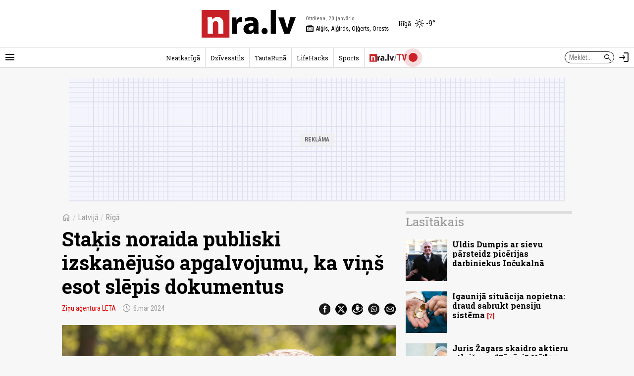

--- FILE ---
content_type: text/javascript;charset=UTF-8
request_url: https://b.adbox.lv/emiter/bx_placement.js?client=CheckPermission&bxID=1976696f78b5c33048192366014&consumer=3584537b330f5900e&g=1
body_size: -14
content:
try{inxBX.updateID('1976696f78b5c33048192366014', 'US');}catch(e){}

--- FILE ---
content_type: text/javascript;charset=UTF-8
request_url: https://b.adbox.lv/emiter/bx_placement.js?id=page_artmid&lang=lv&u=2377821&consumer=3584537b330f5900e&bxID=1976696f78b5c33048192366014&d=1&o=ox&ts=1768913077&h5v=1&vpw=1280&ta=1&gdpr=3
body_size: -224
content:
try{inxBX.queueCreative('page_artmid', '', null, '',0,2377821);}catch(e){}

--- FILE ---
content_type: application/javascript
request_url: https://nra.lv/a/b/item.882ae9ab.js
body_size: 4617
content:
/*! For license information please see item.882ae9ab.js.LICENSE.txt */
(self.webpackChunk=self.webpackChunk||[]).push([[437],{1983:(t,e,n)=>{"use strict";n.r(e)},7239:(t,e,n)=>{n(1983),n(8977)},8977:()=>{"use strict";var t={_logsEnabled:!1,init:function(){"#debug"===window.location.hash&&(t._logsEnabled=!0),window.betweenTextAdInserterCmd=window.betweenTextAdInserterCmd||[],window.betweenTextAdInserter={defaultElCheckFns:function(t,e){if(""!==t.className&&"descr"!==t.className)return!1;if(!e)return!0;var n=t.textContent||"";return e.contentLength+=n.length,!(e.contentLength<150)&&(e.contentLength=0,!0)}};var e=window.betweenTextAdInserterCmd;e.push=function(e){t.runCmd(e)};for(var n=0;n<e.length;n++)t.runCmd(e[n])},runCmd:function(e){"function"==typeof e&&e(t)},insert:function(e,n){var r=arguments.length>2&&void 0!==arguments[2]?arguments[2]:{};t._log("insert start: "+JSON.stringify(r));var o=document.querySelector(n);if(e&&o)if(void 0!==r.showAfter){var i=parseInt(r.showAfter,10),a=(r.childElements||"p,ol,ul,blockquote,div").toLowerCase().split(","),c=r.minimumTextElements||1,l=r.className||"",u=r.elCheckFns||function(){return!0},s=o.children;if(s.length<c)t._log("insert end: children.length ("+s.length+") < minimumTextElements ("+c+")");else{for(var d=null,f=0,m={contentLength:0},v=0;v<s.length;v++){var p=s[v];if(-1!==a.indexOf(p.tagName.toLowerCase())&&u(p,m)&&(++f===i&&(d=p),f>=c))break}if(f<c)t._log("insert end: validElements ("+f+") < minimumTextElements ("+c+")");else if(d){var h=e.innerHTML.replace(/^<!--/,"").replace(/-->$/,"");if(h){var y=document.createElement("div");y.className=l,d.nextSibling?o.insertBefore(y,d.nextSibling):o.appendChild(y),t.addHtmlCode(y,h)}else t._log("insert end: code is empty")}else t._log("insert end: targetEl is undefined")}}else t._log("insert end: showAfter is undefined");else t._log("insert end: eInsertElem or eText is undefined")},addHtmlCode:function(t,e){t.innerHTML=e;for(var n=t.getElementsByTagName("script"),r=0;r<n.length;r++){var o=n[r],i=o.text||o.textContent||o.innerHTML||"",a=!!o.hasAttribute("src")&&o.getAttribute("src"),c=document.createElement("script");if(a&&(c.src=a),i)try{c.appendChild(document.createTextNode(i))}catch(t){c.text=i}var l=o.parentNode;l&&(l.insertBefore(c,o),l.removeChild(o))}},_log:function(e,n){t._logsEnabled&&(n?console.log("[BetweenTextAdInserter]",e,n):console.log("[BetweenTextAdInserter]",e))}},e=function(t,e,n,r){return window.nra.imgDomain+"_mm/"+t+e+r+"/"+n},n={render:function(t){var e=this,n=arguments.length>1&&void 0!==arguments[1]?arguments[1]:{},r=t.dataset.apiUrl;if(r){var o=n.openInNewTab||!1;this._loadData(r,function(n){e._display(t,n,{openInNewTab:o})})}},_loadData:function(t,e){fetch(t).then(function(t){return t.json()}).then(function(t){t.success&&t.data?e(t.data):console.error("ItemTextContentBlocks.loadData",t.error)}).catch(function(t){console.error("ItemTextContentBlocks.loadData",t)})},_display:function(t,n){var r=arguments.length>2&&void 0!==arguments[2]?arguments[2]:{};t.classList.add("text-content-block");var o=document.createElement("div");o.classList.add("text-content-block-cont"),t.appendChild(o);var i=document.createElement("div");i.classList.add("text-content-block-title"),i.innerHTML=n.title,o.appendChild(i);var a=document.createElement("div");a.classList.add("art-items","mt-d"),o.appendChild(a);var c=parseInt(t.dataset.limit||"4",10),l=r.openInNewTab||!1,u=n.items.sort(function(){return Math.random()-.5});(u=u.slice(0,c)).forEach(function(t){var n=e(t.intro_photo_fpath,t.intro_photo_dir,t.intro_photo_filename,"280px"),r=document.createElement("div");r.classList.add("art-item","art-item-img-left","item-img-left-xs","clearfix","mt-3"),r.innerHTML='\n                <a href="'.concat(t.url,'" class="art-img-cont r16-9" ').concat(l?'target="_blank"':"",' data-nra-event="click|item-text-content-block|on=item-img"><span class="img lazy" data-bg="').concat(n,'"></span></a>\n                <div class="art-title-cont">\n                    <div class="art-title size-xs">\n                        <a href="').concat(t.url,'" class="t" ').concat(l?'target="_blank"':"",' data-nra-event="click|item-text-content-block|on=item-title">').concat(t.title,"</a>\n                    </div>\n                </div>\n            "),a.appendChild(r)}),window.lazyLoadInstance.update(),window.nraEventRegister.update(t)}};function r(t){return r="function"==typeof Symbol&&"symbol"==typeof Symbol.iterator?function(t){return typeof t}:function(t){return t&&"function"==typeof Symbol&&t.constructor===Symbol&&t!==Symbol.prototype?"symbol":typeof t},r(t)}function o(){var t=s(),e=t.m(o),n=(Object.getPrototypeOf?Object.getPrototypeOf(e):e.__proto__).constructor;function r(t){var e="function"==typeof t&&t.constructor;return!!e&&(e===n||"GeneratorFunction"===(e.displayName||e.name))}var d={throw:1,return:2,break:3,continue:3};function m(t){var e,n;return function(r){e||(e={stop:function(){return n(r.a,2)},catch:function(){return r.v},abrupt:function(t,e){return n(r.a,d[t],e)},delegateYield:function(t,o,a){return e.resultName=o,n(r.d,i(t),a)},finish:function(t){return n(r.f,t)}},n=function(t,n,o){r.p=e.prev,r.n=e.next;try{return t(n,o)}finally{e.next=r.n}}),e.resultName&&(e[e.resultName]=r.v,e.resultName=void 0),e.sent=r.v,e.next=r.n;try{return t.call(this,e)}finally{r.p=e.prev,r.n=e.next}}}return(o=function(){return{wrap:function(e,n,r,o){return t.w(m(e),n,r,o&&o.reverse())},isGeneratorFunction:r,mark:t.m,awrap:function(t,e){return new f(t,e)},AsyncIterator:u,async:function(t,e,n,o,i){return(r(e)?l:c)(m(t),e,n,o,i)},keys:a,values:i}})()}function i(t){if(null!=t){var e=t["function"==typeof Symbol&&Symbol.iterator||"@@iterator"],n=0;if(e)return e.call(t);if("function"==typeof t.next)return t;if(!isNaN(t.length))return{next:function(){return t&&n>=t.length&&(t=void 0),{value:t&&t[n++],done:!t}}}}throw new TypeError(r(t)+" is not iterable")}function a(t){var e=Object(t),n=[];for(var r in e)n.unshift(r);return function t(){for(;n.length;)if((r=n.pop())in e)return t.value=r,t.done=!1,t;return t.done=!0,t}}function c(t,e,n,r,o){var i=l(t,e,n,r,o);return i.next().then(function(t){return t.done?t.value:i.next()})}function l(t,e,n,r,o){return new u(s().w(t,e,n,r),o||Promise)}function u(t,e){function n(r,o,i,a){try{var c=t[r](o),l=c.value;return l instanceof f?e.resolve(l.v).then(function(t){n("next",t,i,a)},function(t){n("throw",t,i,a)}):e.resolve(l).then(function(t){c.value=t,i(c)},function(t){return n("throw",t,i,a)})}catch(t){a(t)}}var r;this.next||(d(u.prototype),d(u.prototype,"function"==typeof Symbol&&Symbol.asyncIterator||"@asyncIterator",function(){return this})),d(this,"_invoke",function(t,o,i){function a(){return new e(function(e,r){n(t,i,e,r)})}return r=r?r.then(a,a):a()},!0)}function s(){var t,e,n="function"==typeof Symbol?Symbol:{},r=n.iterator||"@@iterator",o=n.toStringTag||"@@toStringTag";function i(n,r,o,i){var l=r&&r.prototype instanceof c?r:c,u=Object.create(l.prototype);return d(u,"_invoke",function(n,r,o){var i,c,l,u=0,s=o||[],d=!1,f={p:0,n:0,v:t,a:m,f:m.bind(t,4),d:function(e,n){return i=e,c=0,l=t,f.n=n,a}};function m(n,r){for(c=n,l=r,e=0;!d&&u&&!o&&e<s.length;e++){var o,i=s[e],m=f.p,v=i[2];n>3?(o=v===r)&&(l=i[(c=i[4])?5:(c=3,3)],i[4]=i[5]=t):i[0]<=m&&((o=n<2&&m<i[1])?(c=0,f.v=r,f.n=i[1]):m<v&&(o=n<3||i[0]>r||r>v)&&(i[4]=n,i[5]=r,f.n=v,c=0))}if(o||n>1)return a;throw d=!0,r}return function(o,s,v){if(u>1)throw TypeError("Generator is already running");for(d&&1===s&&m(s,v),c=s,l=v;(e=c<2?t:l)||!d;){i||(c?c<3?(c>1&&(f.n=-1),m(c,l)):f.n=l:f.v=l);try{if(u=2,i){if(c||(o="next"),e=i[o]){if(!(e=e.call(i,l)))throw TypeError("iterator result is not an object");if(!e.done)return e;l=e.value,c<2&&(c=0)}else 1===c&&(e=i.return)&&e.call(i),c<2&&(l=TypeError("The iterator does not provide a '"+o+"' method"),c=1);i=t}else if((e=(d=f.n<0)?l:n.call(r,f))!==a)break}catch(e){i=t,c=1,l=e}finally{u=1}}return{value:e,done:d}}}(n,o,i),!0),u}var a={};function c(){}function l(){}function u(){}e=Object.getPrototypeOf;var f=[][r]?e(e([][r]())):(d(e={},r,function(){return this}),e),m=u.prototype=c.prototype=Object.create(f);function v(t){return Object.setPrototypeOf?Object.setPrototypeOf(t,u):(t.__proto__=u,d(t,o,"GeneratorFunction")),t.prototype=Object.create(m),t}return l.prototype=u,d(m,"constructor",u),d(u,"constructor",l),l.displayName="GeneratorFunction",d(u,o,"GeneratorFunction"),d(m),d(m,o,"Generator"),d(m,r,function(){return this}),d(m,"toString",function(){return"[object Generator]"}),(s=function(){return{w:i,m:v}})()}function d(t,e,n,r){var o=Object.defineProperty;try{o({},"",{})}catch(t){o=0}d=function(t,e,n,r){function i(e,n){d(t,e,function(t){return this._invoke(e,n,t)})}e?o?o(t,e,{value:n,enumerable:!r,configurable:!r,writable:!r}):t[e]=n:(i("next",0),i("throw",1),i("return",2))},d(t,e,n,r)}function f(t,e){this.v=t,this.k=e}var m=function(t,e,n,r){return new(n||(n=Promise))(function(o,i){function a(t){try{l(r.next(t))}catch(t){i(t)}}function c(t){try{l(r.throw(t))}catch(t){i(t)}}function l(t){var e;t.done?o(t.value):(e=t.value,e instanceof n?e:new n(function(t){t(e)})).then(a,c)}l((r=r.apply(t,e||[])).next())})},v=function(){var t=document.querySelectorAll("[data-lazy-load]");if(0!==t.length){var e=new Map;t.forEach(function(t){var n=t.dataset.apiUrl;if(n){var r=new IntersectionObserver(function(r){r.forEach(function(r){r.isIntersecting&&function(t,n){m(void 0,void 0,void 0,o().mark(function r(){var i;return o().wrap(function(r){for(;;)switch(r.prev=r.next){case 0:return null===(i=e.get(t))||void 0===i||i.unobserve(t),e.delete(t),r.next=4,fetch(n).then(function(t){return t.json()}).then(function(e){"string"==typeof e.html&&(t.innerHTML=e.html,window.lazyLoadInstance.update())}).catch(function(t){console.error(t)});case 4:case"end":return r.stop()}},r)}))}(t,n)})});e.set(t,r),r.observe(t)}})}},p=function(){var t={apiUrl:"",limit:2,isAdded:!1,elId:"item-block-read-now"},e=function(){return null!==document.getElementById(t.elId)},r=function(t){"function"==typeof t&&t()};return{init:function(){var o=window.item_data;if(o&&o.readNow&&o.readNow.apiUrl){t.apiUrl=o.readNow.apiUrl,window.itemBlockReadNow=window.itemBlockReadNow||{},window.itemBlockReadNow.cmd=window.itemBlockReadNow.cmd||[],window.itemBlockReadNow.render=function(r){!function(r){var o;if(!t.isAdded)if(e())t.isAdded=!0;else{var i=r.closest(".bl-ad-cont");if(i){var a=document.createElement("div");a.id=t.elId,a.className="block-read-now",a.setAttribute("data-api-url",t.apiUrl),a.setAttribute("data-limit",t.limit.toString()),null===(o=i.parentNode)||void 0===o||o.insertBefore(a,i.nextSibling),i.style.display="none",t.isAdded=!0,n.render(a,{openInNewTab:!0})}}}(r)},window.itemBlockReadNow.isAdded=e();var i=window.itemBlockReadNow.cmd;i.push=function(t){r(t)};for(var a=0;a<i.length;a++)r(i[a])}}}};!function(){var e=document.getElementById("itemPage");if(e)if(e.classList.contains("page-item-comments"))v();else{var r=e.querySelector(".intro-photo-bl");r&&function(t){var e=t.querySelector(".img-cont"),n=t.querySelector(".video-link"),r=t.querySelector(".video-cont");e&&n&&r&&n.addEventListener("click",function(e){e.preventDefault(),t.classList.add("video-mode");var n=r.querySelector(".video-iframe");n&&(n.src=n.dataset.src||"")})}(r);var o=e.querySelector(".art-item-wrap");if(o){!function(t){var e=t.dataset.registerViewUrl;if(e){var n={name:t.dataset.name||"",hash:t.dataset.registerViewHash||""};fetch(e,{method:"POST",headers:{"Content-Type":"application/json","X-Requested-With":"XMLHttpRequest"},body:JSON.stringify(n),credentials:"same-origin"}).then(function(t){return t.json()})}}(e);var i,a=o.querySelector(".text-bl-wrap");a&&(!function(t){var e="text-adult-check",n=t.querySelector(".text-adult-check-prompt"),r=t.querySelector("."+e);if(n&&r){var o=n.querySelector("a.btn");o&&o.addEventListener("click",function(t){t.preventDefault(),n.style.display="none",r.classList.remove(e)})}}(a),t.init()),"mobile"!==window.nra.device&&(i=document.querySelector(".text-bl-text"))&&i.querySelectorAll("a[data-item-link]").forEach(function(t){t.setAttribute("target","_blank")}),window.renderItemTextContentBlock=function(t){n.render(t)},p().init(),v()}}}()}},t=>{var e;e=7239,t(t.s=e)}]);